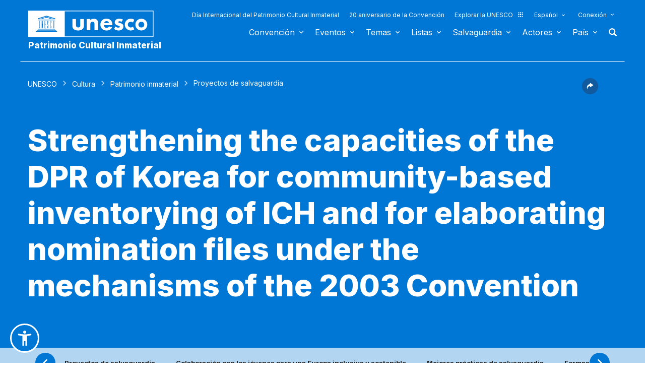

--- FILE ---
content_type: text/css
request_url: https://ich.unesco.org/css/plugins/jquery.mmenu.all.css
body_size: 48287
content:
.mm-hidden{display:none!important}.mm-wrapper{overflow-x:hidden;position:relative}.mm-menu{box-sizing:border-box;background:inherit;display:block;padding:0;margin:0;position:absolute;left:0;right:0;top:0;bottom:0;z-index:0}.mm-panels,.mm-panels>.mm-panel{background:inherit;border-color:inherit;box-sizing:border-box;margin:0;position:absolute;left:0;right:0;top:0;bottom:0;z-index:0}.mm-panels{overflow:hidden}.mm-panel{transform:translate(100%,0);transform:translate3d(100%,0,0);transition:transform .4s ease;transform-origin:top left}.mm-panel.mm-opened{transform:translate(0,0);transform:translate3d(0,0,0)}.mm-panel.mm-subopened{transform:translate(-30%,0);transform:translate3d(-30%,0,0)}.mm-panel.mm-highest{z-index:1}.mm-panel.mm-noanimation{transition:none!important}.mm-panel.mm-noanimation.mm-subopened{transform:translate(0,0);transform:translate3d(0,0,0)}.mm-panels>.mm-panel{-webkit-overflow-scrolling:touch;overflow:scroll;overflow-x:hidden;overflow-y:auto;padding:0 20px}.mm-panels>.mm-panel.mm-hasnavbar{padding-top:40px}.mm-panels>.mm-panel:not(.mm-hidden){display:block}.mm-panels>.mm-panel:after,.mm-panels>.mm-panel:before{content:'';display:block;height:20px}.mm-vertical .mm-panel{transform:none!important}.mm-listview .mm-vertical .mm-panel,.mm-vertical .mm-listview .mm-panel{display:none;padding:10px 0 10px 10px}.mm-listview .mm-vertical .mm-panel .mm-listview>li:last-child:after,.mm-vertical .mm-listview .mm-panel .mm-listview>li:last-child:after{border-color:transparent}.mm-vertical li.mm-opened>.mm-panel,li.mm-vertical.mm-opened>.mm-panel{display:block}.mm-listview>li.mm-vertical>.mm-next,.mm-vertical .mm-listview>li>.mm-next{box-sizing:border-box;height:40px;bottom:auto}.mm-listview>li.mm-vertical.mm-opened>.mm-next:after,.mm-vertical .mm-listview>li.mm-opened>.mm-next:after{transform:rotate(225deg);right:19px}.mm-btn{box-sizing:border-box;width:40px;height:40px;position:absolute;top:0;z-index:1}.mm-clear:after,.mm-clear:before,.mm-close:after,.mm-close:before{content:'';border:2px solid transparent;display:block;width:5px;height:5px;margin:auto;position:absolute;top:0;bottom:0;transform:rotate(-45deg)}.mm-clear:before,.mm-close:before{border-right:none;border-bottom:none;right:18px}.mm-clear:after,.mm-close:after{border-left:none;border-top:none;right:25px}.mm-next:after,.mm-prev:before{content:'';border-top:2px solid transparent;border-left:2px solid transparent;display:block;width:8px;height:8px;margin:auto;position:absolute;top:0;bottom:0}.mm-prev:before{transform:rotate(-45deg);left:23px;right:auto}.mm-next:after{transform:rotate(135deg);right:23px;left:auto}.mm-navbar{border-bottom:1px solid;border-color:inherit;text-align:center;line-height:20px;height:40px;padding:0 40px;margin:0;position:absolute;top:0;left:0;right:0}.mm-navbar>*{display:block;padding:10px 0}.mm-navbar a,.mm-navbar a:hover{text-decoration:none}.mm-navbar .mm-title{text-overflow:ellipsis;white-space:nowrap;overflow:hidden}.mm-navbar .mm-btn:first-child{left:0}.mm-navbar .mm-btn:last-child{text-align:right;right:0}.mm-panel .mm-navbar{display:none}.mm-panel.mm-hasnavbar .mm-navbar{display:block}.mm-listview,.mm-listview>li{list-style:none;display:block;padding:0;margin:0}.mm-listview{font:inherit;font-size:14px;line-height:20px}.mm-listview a,.mm-listview a:hover{text-decoration:none}.mm-listview>li{position:relative}.mm-listview>li,.mm-listview>li .mm-next,.mm-listview>li .mm-next:before,.mm-listview>li:after{border-color:inherit}.mm-listview>li>a,.mm-listview>li>span{text-overflow:ellipsis;white-space:nowrap;overflow:hidden;color:inherit;display:block;padding:10px 10px 10px 20px;margin:0}.mm-listview>li:not(.mm-divider):after{content:'';border-bottom-width:1px;border-bottom-style:solid;display:block;position:absolute;left:0;right:0;bottom:0}.mm-listview>li:not(.mm-divider):after{left:20px}.mm-listview .mm-next{background:rgba(3,2,1,0);width:50px;padding:0;position:absolute;right:0;top:0;bottom:0;z-index:2}.mm-listview .mm-next:before{content:'';border-left-width:1px;border-left-style:solid;display:block;position:absolute;top:0;bottom:0;left:0}.mm-listview .mm-next+a,.mm-listview .mm-next+span{margin-right:50px}.mm-listview .mm-next.mm-fullsubopen{width:100%}.mm-listview .mm-next.mm-fullsubopen:before{border-left:none}.mm-listview .mm-next.mm-fullsubopen+a,.mm-listview .mm-next.mm-fullsubopen+span{padding-right:50px;margin-right:0}.mm-panels>.mm-panel>.mm-listview{margin:20px -20px}.mm-panels>.mm-panel>.mm-listview:first-child,.mm-panels>.mm-panel>.mm-navbar+.mm-listview{margin-top:-20px}.mm-menu{background:#f3f3f3;border-color:rgba(0,0,0,.1);color:rgba(0,0,0,.75)}.mm-menu .mm-navbar a,.mm-menu .mm-navbar>*{color:rgba(0,0,0,.3)}.mm-menu .mm-btn:after,.mm-menu .mm-btn:before{border-color:rgba(0,0,0,.3)}.mm-menu .mm-listview{border-color:rgba(0,0,0,.1)}.mm-menu .mm-listview>li .mm-next:after{border-color:rgba(0,0,0,.3)}.mm-menu .mm-listview>li a:not(.mm-next){-webkit-tap-highlight-color:rgba(255,255,255,.5);tap-highlight-color:rgba(255,255,255,.5)}.mm-menu .mm-listview>li.mm-selected>a:not(.mm-next),.mm-menu .mm-listview>li.mm-selected>span{background:rgba(255,255,255,.5)}.mm-menu .mm-listview>li.mm-opened.mm-vertical>.mm-panel,.mm-menu .mm-listview>li.mm-opened.mm-vertical>a.mm-next,.mm-menu.mm-vertical .mm-listview>li.mm-opened>.mm-panel,.mm-menu.mm-vertical .mm-listview>li.mm-opened>a.mm-next{background:rgba(0,0,0,.05)}.mm-menu .mm-divider{background:rgba(0,0,0,.05)}
.mm-page{box-sizing:border-box;position:relative}.mm-slideout{transition:transform .4s ease;z-index:1}html.mm-opened{overflow-x:hidden;position:relative}html.mm-blocking{overflow:hidden}html.mm-blocking body{overflow:hidden}html.mm-background .mm-page{background:inherit}#mm-blocker{background:rgba(3,2,1,0);display:none;width:100%;height:100%;position:fixed;top:0;left:0;z-index:2}html.mm-blocking #mm-blocker{display:block}.mm-menu.mm-offcanvas{z-index:0;display:none;position:fixed}.mm-menu.mm-offcanvas.mm-opened{display:block}.mm-menu.mm-offcanvas.mm-no-csstransforms.mm-opened{z-index:10}.mm-menu.mm-offcanvas{width:80%;min-width:140px;max-width:440px}html.mm-opening .mm-menu~.mm-slideout{transform:translate(80%,0);transform:translate3d(80%,0,0)}@media all and (max-width:175px){html.mm-opening .mm-menu~.mm-slideout{transform:translate(140px,0);transform:translate3d(140px,0,0)}}@media all and (min-width:550px){html.mm-opening .mm-menu~.mm-slideout{transform:translate(440px,0);transform:translate3d(440px,0,0)}}
@charset "UTF-8";.mm-sronly{border:0!important;clip:rect(1px,1px,1px,1px)!important;clip-path:inset(50%)!important;white-space:nowrap!important;width:1px!important;height:1px!important;padding:0!important;overflow:hidden!important;position:absolute!important}
.mm-menu .mm-listview.mm-border-none>li:after,.mm-menu .mm-listview>li.mm-border-none:after,.mm-menu.mm-border-none .mm-listview>li:after{content:none}.mm-menu .mm-listview.mm-border-full>li:after,.mm-menu .mm-listview>li.mm-border-full:after,.mm-menu.mm-border-full .mm-listview>li:after{left:0!important}.mm-menu .mm-listview.mm-border-offset>li:after,.mm-menu .mm-listview>li.mm-border-offset:after,.mm-menu.mm-border-offset .mm-listview>li:after{right:20px}
.mm-menu.mm-fx-menu-zoom{transition:transform .4s ease}html.mm-opened .mm-menu.mm-fx-menu-zoom{transform:scale(.7,.7) translate3d(-30%,0,0);transform-origin:left center}html.mm-opening .mm-menu.mm-fx-menu-zoom{transform:scale(1,1) translate3d(0,0,0)}html.mm-right.mm-opened .mm-menu.mm-fx-menu-zoom{transform:scale(.7,.7) translate3d(30%,0,0);transform-origin:right center}html.mm-right.mm-opening .mm-menu.mm-fx-menu-zoom{transform:scale(1,1) translate3d(0,0,0)}.mm-menu.mm-fx-menu-slide{transition:transform .4s ease}html.mm-opened .mm-menu.mm-fx-menu-slide{transform:translate(-30%,0);transform:translate3d(-30%,0,0)}html.mm-opening .mm-menu.mm-fx-menu-slide{transform:translate(0,0);transform:translate3d(0,0,0)}html.mm-right.mm-opened .mm-menu.mm-fx-menu-slide{transform:translate(30%,0);transform:translate3d(30%,0,0)}html.mm-right.mm-opening .mm-menu.mm-fx-menu-slide{transform:translate(0,0);transform:translate3d(0,0,0)}.mm-menu.mm-fx-menu-fade{opacity:0;transition:opacity .4s ease}html.mm-opening .mm-menu.mm-fx-menu-fade{opacity:1}.mm-menu .mm-fx-panels-none.mm-panel,.mm-menu.mm-fx-panels-none .mm-panel{transition-property:none}.mm-menu .mm-fx-panels-none.mm-panel.mm-subopened,.mm-menu.mm-fx-panels-none .mm-panel.mm-subopened{transform:translate(0,0);transform:translate3d(0,0,0)}.mm-menu .mm-fx-panels-zoom.mm-panel,.mm-menu.mm-fx-panels-zoom .mm-panel{transform-origin:left center;transform:scale(1.5,1.5) translate3d(100%,0,0)}.mm-menu .mm-fx-panels-zoom.mm-panel.mm-opened,.mm-menu.mm-fx-panels-zoom .mm-panel.mm-opened{transform:scale(1,1) translate3d(0,0,0)}.mm-menu .mm-fx-panels-zoom.mm-panel.mm-subopened,.mm-menu.mm-fx-panels-zoom .mm-panel.mm-subopened{transform:scale(.7,.7) translate3d(-30%,0,0)}.mm-menu .mm-fx-panels-slide-0.mm-panel.mm-subopened,.mm-menu.mm-fx-panels-slide-0 .mm-panel.mm-subopened{transform:translate(0,0);transform:translate3d(0,0,0)}.mm-menu .mm-fx-panels-slide-100.mm-panel.mm-subopened,.mm-menu.mm-fx-panels-slide-100 .mm-panel.mm-subopened{transform:translate(-100%,0);transform:translate3d(-100%,0,0)}.mm-menu .mm-fx-panels-slide-up.mm-panel,.mm-menu.mm-fx-panels-slide-up .mm-panel{transform:translate(0,100%);transform:translate3d(0,100%,0)}.mm-menu .mm-fx-panels-slide-up.mm-panel.mm-opened,.mm-menu.mm-fx-panels-slide-up .mm-panel.mm-opened{transform:translate(0,0);transform:translate3d(0,0,0)}.mm-menu .mm-fx-panels-slide-up.mm-panel.mm-subopened,.mm-menu.mm-fx-panels-slide-up .mm-panel.mm-subopened{transform:translate(0,0);transform:translate3d(0,0,0)}.mm-menu[class*=mm-fx-listitems-] .mm-listview>li{transition:none .4s ease}.mm-menu[class*=mm-fx-listitems-] .mm-listview>li:nth-child(1){transition-delay:50ms}.mm-menu[class*=mm-fx-listitems-] .mm-listview>li:nth-child(2){transition-delay:.1s}.mm-menu[class*=mm-fx-listitems-] .mm-listview>li:nth-child(3){transition-delay:150ms}.mm-menu[class*=mm-fx-listitems-] .mm-listview>li:nth-child(4){transition-delay:.2s}.mm-menu[class*=mm-fx-listitems-] .mm-listview>li:nth-child(5){transition-delay:250ms}.mm-menu[class*=mm-fx-listitems-] .mm-listview>li:nth-child(6){transition-delay:.3s}.mm-menu[class*=mm-fx-listitems-] .mm-listview>li:nth-child(7){transition-delay:350ms}.mm-menu[class*=mm-fx-listitems-] .mm-listview>li:nth-child(8){transition-delay:.4s}.mm-menu[class*=mm-fx-listitems-] .mm-listview>li:nth-child(9){transition-delay:450ms}.mm-menu[class*=mm-fx-listitems-] .mm-listview>li:nth-child(10){transition-delay:.5s}.mm-menu[class*=mm-fx-listitems-] .mm-listview>li:nth-child(11){transition-delay:550ms}.mm-menu[class*=mm-fx-listitems-] .mm-listview>li:nth-child(12){transition-delay:.6s}.mm-menu[class*=mm-fx-listitems-] .mm-listview>li:nth-child(13){transition-delay:650ms}.mm-menu[class*=mm-fx-listitems-] .mm-listview>li:nth-child(14){transition-delay:.7s}.mm-menu[class*=mm-fx-listitems-] .mm-listview>li:nth-child(15){transition-delay:750ms}.mm-menu.mm-fx-listitems-slide .mm-listview>li{transition-property:transform,opacity;transform:translate(50%,0);transform:translate3d(50%,0,0);opacity:0}html.mm-opening .mm-menu.mm-fx-listitems-slide .mm-panel.mm-opened .mm-listview>li{transform:translate(0,0);transform:translate3d(0,0,0);opacity:1}.mm-menu.mm-fx-listitems-fade .mm-listview>li{transition-property:opacity;opacity:0}html.mm-opening .mm-menu.mm-fx-listitems-fade .mm-panel.mm-opened .mm-listview>li{opacity:1}.mm-menu.mm-fx-listitems-drop .mm-listview>li{transition-property:opacity,top;opacity:0;top:-25%}html.mm-opening .mm-menu.mm-fx-listitems-drop .mm-panel.mm-opened .mm-listview>li{opacity:1;top:0}
.mm-menu.mm-offcanvas.mm-fullscreen{width:100%;min-width:140px;max-width:10000px}html.mm-opening .mm-menu.mm-fullscreen~.mm-slideout{transform:translate(100%,0);transform:translate3d(100%,0,0)}@media all and (max-width:140px){html.mm-opening .mm-menu.mm-fullscreen~.mm-slideout{transform:translate(140px,0);transform:translate3d(140px,0,0)}}@media all and (min-width:10000px){html.mm-opening .mm-menu.mm-fullscreen~.mm-slideout{transform:translate(10000px,0);transform:translate3d(10000px,0,0)}}html.mm-right.mm-opening .mm-menu.mm-fullscreen~.mm-slideout{transform:translate(-100%,0);transform:translate3d(-100%,0,0)}@media all and (max-width:140px){html.mm-right.mm-opening .mm-menu.mm-fullscreen~.mm-slideout{transform:translate(-140px,0);transform:translate3d(-140px,0,0)}}@media all and (min-width:10000px){html.mm-right.mm-opening .mm-menu.mm-fullscreen~.mm-slideout{transform:translate(-10000px,0);transform:translate3d(-10000px,0,0)}}.mm-menu.mm-offcanvas.mm-fullscreen.mm-bottom,.mm-menu.mm-offcanvas.mm-fullscreen.mm-top{height:100%;min-height:140px;max-height:10000px}
html.mm-iconbar body{overflow-x:hidden}html.mm-iconbar .mm-page{background:inherit;min-height:100vh}html.mm-iconbar .mm-slideout{box-sizing:border-box;padding-right:60px;transform:translate(60px,0);transform:translate3d(60px,0,0)}.mm-menu.mm-iconbar{display:block}
.mm-menu .mm-panels>.mm-panel.mm-listview-justify:after,.mm-menu .mm-panels>.mm-panel.mm-listview-justify:before,.mm-menu.mm-listview-justify .mm-panels>.mm-panel:after,.mm-menu.mm-listview-justify .mm-panels>.mm-panel:before{content:none;display:none}.mm-menu .mm-panels>.mm-panel.mm-listview-justify>.mm-listview,.mm-menu.mm-listview-justify .mm-panels>.mm-panel>.mm-listview{display:flex;flex-direction:column;height:100%;margin-top:0;margin-bottom:0}.mm-menu .mm-panels>.mm-panel.mm-listview-justify>.mm-listview>li,.mm-menu.mm-listview-justify .mm-panels>.mm-panel>.mm-listview>li{flex:1 0 auto;min-height:40px}.mm-menu .mm-panels>.mm-panel.mm-listview-justify>.mm-listview>li:not(.mm-divider),.mm-menu.mm-listview-justify .mm-panels>.mm-panel>.mm-listview>li:not(.mm-divider){display:flex;flex-direction:column}.mm-menu .mm-panels>.mm-panel.mm-listview-justify>.mm-listview>li>a:not(.mm-next),.mm-menu .mm-panels>.mm-panel.mm-listview-justify>.mm-listview>li>span,.mm-menu.mm-listview-justify .mm-panels>.mm-panel>.mm-listview>li>a:not(.mm-next),.mm-menu.mm-listview-justify .mm-panels>.mm-panel>.mm-listview>li>span{box-sizing:border-box;flex:1 0 auto;display:flex;align-items:center}.mm-listview-small .mm-listview>li>a:not(.mm-next),.mm-listview-small .mm-listview>li>span{padding:7px 10px 7px 20px}.mm-listview-small .mm-listview>li.mm-vertical>.mm-next,.mm-listview-small .mm-vertical>.mm-listview>li>.mm-next{height:34px}.mm-listview-large .mm-listview>li>a:not(.mm-next),.mm-listview-large .mm-listview>li>span{padding:15px 10px 15px 20px}.mm-listview-large .mm-listview>li.mm-vertical>.mm-next,.mm-listview-large .mm-vertical>.mm-listview>li>.mm-next{height:50px}.mm-listview-huge .mm-listview>li>a:not(.mm-next),.mm-listview-huge .mm-listview>li>span{padding:20px 10px 20px 20px}.mm-listview-huge .mm-listview>li.mm-vertical>.mm-next,.mm-listview-huge .mm-vertical>.mm-listview>li>.mm-next{height:60px}.mm-listview .mm-divider{text-overflow:ellipsis;white-space:nowrap;overflow:hidden;font-size:10px;text-transform:uppercase;text-indent:20px;line-height:25px}.mm-listview .mm-spacer{padding-top:40px}.mm-listview .mm-spacer>.mm-next{top:40px}.mm-listview .mm-spacer.mm-divider{padding-top:25px}.mm-listview .mm-inset{list-style:inside disc;padding:0 10px 15px 40px;margin:0}.mm-listview .mm-inset>li{padding:5px 0}
.mm-menu .mm-listview.mm-multiline>li>a,.mm-menu .mm-listview.mm-multiline>li>span,.mm-menu .mm-listview>li.mm-multiline>a,.mm-menu .mm-listview>li.mm-multiline>span,.mm-menu.mm-multiline .mm-listview>li>a,.mm-menu.mm-multiline .mm-listview>li>span{text-overflow:clip;white-space:normal}
.mm-menu.mm-opened[class*=mm-pagedim]~#mm-blocker{opacity:0}html.mm-opening .mm-menu.mm-opened[class*=mm-pagedim]~#mm-blocker{opacity:.3;transition:opacity .4s ease .4s}.mm-menu.mm-opened.mm-pagedim~#mm-blocker{background:inherit}.mm-menu.mm-opened.mm-pagedim-white~#mm-blocker{background:#fff}.mm-menu.mm-opened.mm-pagedim-black~#mm-blocker{background:#000}
.mm-menu.mm-popup{transition:opacity .4s ease;opacity:0;box-shadow:0 2px 10px rgba(0,0,0,.3);height:80%;min-height:140px;max-height:880px;top:50%;left:50%;bottom:auto;right:auto;z-index:2;transform:translate(-50%,-50%);transform:translate3d(-50%,-50%,0)}.mm-menu.mm-popup.mm-opened~.mm-slideout{transform:none!important;z-index:0}.mm-menu.mm-popup.mm-opened~#mm-blocker{transition-delay:0s!important;z-index:1}html.mm-opening .mm-menu.mm-popup{opacity:1}
.mm-menu.mm-offcanvas.mm-right{left:auto}html.mm-right.mm-opening .mm-menu~.mm-slideout{transform:translate(-80%,0);transform:translate3d(-80%,0,0)}@media all and (max-width:175px){html.mm-right.mm-opening .mm-menu~.mm-slideout{transform:translate(-140px,0);transform:translate3d(-140px,0,0)}}@media all and (min-width:550px){html.mm-right.mm-opening .mm-menu~.mm-slideout{transform:translate(-440px,0);transform:translate3d(-440px,0,0)}}html.mm-front .mm-slideout{transform:none!important;z-index:0}html.mm-front #mm-blocker{z-index:1}html.mm-front .mm-menu.mm-offcanvas{z-index:2}.mm-menu.mm-offcanvas.mm-front,.mm-menu.mm-offcanvas.mm-next{transition:transform .4s ease;transform:translate(-100%,0);transform:translate3d(-100%,0,0)}.mm-menu.mm-offcanvas.mm-front.mm-right,.mm-menu.mm-offcanvas.mm-next.mm-right{transform:translate(100%,0);transform:translate3d(100%,0,0)}.mm-menu.mm-offcanvas.mm-top{transform:translate(0,-100%);transform:translate3d(0,-100%,0)}.mm-menu.mm-offcanvas.mm-bottom{transform:translate(0,100%);transform:translate3d(0,100%,0)}.mm-menu.mm-offcanvas.mm-bottom,.mm-menu.mm-offcanvas.mm-top{width:100%;min-width:100%;max-width:100%}.mm-menu.mm-offcanvas.mm-bottom{top:auto}html.mm-opening .mm-menu.mm-offcanvas.mm-front,html.mm-opening .mm-menu.mm-offcanvas.mm-next{transform:translate(0,0);transform:translate3d(0,0,0)}.mm-menu.mm-offcanvas.mm-bottom,.mm-menu.mm-offcanvas.mm-top{height:80%;min-height:140px;max-height:880px}
.mm-menu.mm-shadow-page:after{content:"";display:block;width:20px;height:120%;position:absolute;left:100%;top:-10%;z-index:100}.mm-menu.mm-shadow-page.mm-right:after{left:auto;right:100%}.mm-menu.mm-shadow-page.mm-front:after,.mm-menu.mm-shadow-page.mm-next:after{content:none;display:none}.mm-menu.mm-shadow-page:after{box-shadow:0 0 10px rgba(0,0,0,.3)}.mm-menu.mm-shadow-panels .mm-panel.mm-opened:nth-child(n+2){box-shadow:0 0 10px rgba(0,0,0,.3)}
.mm-menu.mm-theme-dark{background:#333;border-color:rgba(0,0,0,.15);color:rgba(255,255,255,.8)}.mm-menu.mm-theme-dark .mm-navbar a,.mm-menu.mm-theme-dark .mm-navbar>*{color:rgba(255,255,255,.4)}.mm-menu.mm-theme-dark .mm-btn:after,.mm-menu.mm-theme-dark .mm-btn:before{border-color:rgba(255,255,255,.4)}.mm-menu.mm-theme-dark .mm-listview{border-color:rgba(0,0,0,.15)}.mm-menu.mm-theme-dark .mm-listview>li .mm-next:after{border-color:rgba(255,255,255,.4)}.mm-menu.mm-theme-dark .mm-listview>li a:not(.mm-next){-webkit-tap-highlight-color:rgba(0,0,0,.1);tap-highlight-color:rgba(0,0,0,.1)}.mm-menu.mm-theme-dark .mm-listview>li.mm-selected>a:not(.mm-next),.mm-menu.mm-theme-dark .mm-listview>li.mm-selected>span{background:rgba(0,0,0,.1)}.mm-menu.mm-theme-dark .mm-listview>li.mm-opened.mm-vertical>.mm-panel,.mm-menu.mm-theme-dark .mm-listview>li.mm-opened.mm-vertical>a.mm-next,.mm-menu.mm-theme-dark.mm-vertical .mm-listview>li.mm-opened>.mm-panel,.mm-menu.mm-theme-dark.mm-vertical .mm-listview>li.mm-opened>a.mm-next{background:rgba(255,255,255,.05)}.mm-menu.mm-theme-dark .mm-divider{background:rgba(255,255,255,.05)}.mm-menu.mm-theme-dark label.mm-check:before{border-color:rgba(255,255,255,.8)}.mm-menu.mm-theme-dark em.mm-counter{color:rgba(255,255,255,.4)}.mm-menu.mm-theme-dark .mm-fixeddivider span{background:rgba(255,255,255,.05)}.mm-menu.mm-keyboardfocus a:focus{background:rgba(0,0,0,.1)}.mm-menu.mm-shadow-page.mm-theme-dark:after{box-shadow:0 0 20px rgba(0,0,0,.5)}.mm-menu.mm-shadow-panels.mm-theme-dark .mm-panel.mm-opened:nth-child(n+2){box-shadow:0 0 20px rgba(0,0,0,.5)}.mm-menu.mm-theme-dark .mm-search input{background:rgba(255,255,255,.3);color:rgba(255,255,255,.8)}.mm-menu.mm-theme-dark .mm-noresultsmsg{color:rgba(255,255,255,.4)}.mm-menu.mm-theme-dark .mm-indexer a{color:rgba(255,255,255,.4)}.mm-menu.mm-hoverselected.mm-theme-dark .mm-listview>li>a.mm-fullsubopen:hover+span,.mm-menu.mm-hoverselected.mm-theme-dark .mm-listview>li>a:not(.mm-fullsubopen):hover{background:rgba(0,0,0,.1)}.mm-menu.mm-parentselected.mm-theme-dark .mm-listview>li>a.mm-selected.mm-fullsubopen+a,.mm-menu.mm-parentselected.mm-theme-dark .mm-listview>li>a.mm-selected.mm-fullsubopen+span,.mm-menu.mm-parentselected.mm-theme-dark .mm-listview>li>a.mm-selected:not(.mm-fullsubopen){background:rgba(0,0,0,.1)}.mm-menu.mm-theme-dark label.mm-toggle{background:rgba(0,0,0,.15)}.mm-menu.mm-theme-dark label.mm-toggle:before{background:#333}.mm-menu.mm-theme-dark input.mm-toggle:checked~label.mm-toggle{background:#4bd963}.mm-menu.mm-theme-white{background:#fff;border-color:rgba(0,0,0,.1);color:rgba(0,0,0,.6)}.mm-menu.mm-theme-white .mm-navbar a,.mm-menu.mm-theme-white .mm-navbar>*{color:rgba(0,0,0,.3)}.mm-menu.mm-theme-white .mm-btn:after,.mm-menu.mm-theme-white .mm-btn:before{border-color:rgba(0,0,0,.3)}.mm-menu.mm-theme-white .mm-listview{border-color:rgba(0,0,0,.1)}.mm-menu.mm-theme-white .mm-listview>li .mm-next:after{border-color:rgba(0,0,0,.3)}.mm-menu.mm-theme-white .mm-listview>li a:not(.mm-next){-webkit-tap-highlight-color:rgba(0,0,0,.05);tap-highlight-color:rgba(0,0,0,.05)}.mm-menu.mm-theme-white .mm-listview>li.mm-selected>a:not(.mm-next),.mm-menu.mm-theme-white .mm-listview>li.mm-selected>span{background:rgba(0,0,0,.05)}.mm-menu.mm-theme-white .mm-listview>li.mm-opened.mm-vertical>.mm-panel,.mm-menu.mm-theme-white .mm-listview>li.mm-opened.mm-vertical>a.mm-next,.mm-menu.mm-theme-white.mm-vertical .mm-listview>li.mm-opened>.mm-panel,.mm-menu.mm-theme-white.mm-vertical .mm-listview>li.mm-opened>a.mm-next{background:rgba(0,0,0,.05)}.mm-menu.mm-theme-white .mm-divider{background:rgba(0,0,0,.05)}.mm-menu.mm-theme-white label.mm-check:before{border-color:rgba(0,0,0,.6)}.mm-menu.mm-theme-white em.mm-counter{color:rgba(0,0,0,.3)}.mm-menu.mm-theme-white .mm-fixeddivider span{background:rgba(0,0,0,.05)}.mm-menu.mm-keyboardfocus a:focus{background:rgba(0,0,0,.05)}.mm-menu.mm-shadow-page.mm-theme-white:after{box-shadow:0 0 10px rgba(0,0,0,.2)}.mm-menu.mm-shadow-panels.mm-theme-white .mm-panel.mm-opened:nth-child(n+2){box-shadow:0 0 10px rgba(0,0,0,.2)}.mm-menu.mm-theme-white .mm-search input{background:rgba(0,0,0,.05);color:rgba(0,0,0,.6)}.mm-menu.mm-theme-white .mm-noresultsmsg{color:rgba(0,0,0,.3)}.mm-menu.mm-theme-white .mm-indexer a{color:rgba(0,0,0,.3)}.mm-menu.mm-hoverselected.mm-theme-white .mm-listview>li>a.mm-fullsubopen:hover+span,.mm-menu.mm-hoverselected.mm-theme-white .mm-listview>li>a:not(.mm-fullsubopen):hover{background:rgba(0,0,0,.05)}.mm-menu.mm-parentselected.mm-theme-white .mm-listview>li>a.mm-selected.mm-fullsubopen+a,.mm-menu.mm-parentselected.mm-theme-white .mm-listview>li>a.mm-selected.mm-fullsubopen+span,.mm-menu.mm-parentselected.mm-theme-white .mm-listview>li>a.mm-selected:not(.mm-fullsubopen){background:rgba(0,0,0,.05)}.mm-menu.mm-theme-white label.mm-toggle{background:rgba(0,0,0,.1)}.mm-menu.mm-theme-white label.mm-toggle:before{background:#fff}.mm-menu.mm-theme-white input.mm-toggle:checked~label.mm-toggle{background:#4bd963}.mm-menu.mm-theme-black{background:#000;border-color:rgba(255,255,255,.2);color:rgba(255,255,255,.6)}.mm-menu.mm-theme-black .mm-navbar a,.mm-menu.mm-theme-black .mm-navbar>*{color:rgba(255,255,255,.4)}.mm-menu.mm-theme-black .mm-btn:after,.mm-menu.mm-theme-black .mm-btn:before{border-color:rgba(255,255,255,.4)}.mm-menu.mm-theme-black .mm-listview{border-color:rgba(255,255,255,.2)}.mm-menu.mm-theme-black .mm-listview>li .mm-next:after{border-color:rgba(255,255,255,.4)}.mm-menu.mm-theme-black .mm-listview>li a:not(.mm-next){-webkit-tap-highlight-color:rgba(255,255,255,.3);tap-highlight-color:rgba(255,255,255,.3)}.mm-menu.mm-theme-black .mm-listview>li.mm-selected>a:not(.mm-next),.mm-menu.mm-theme-black .mm-listview>li.mm-selected>span{background:rgba(255,255,255,.3)}.mm-menu.mm-theme-black .mm-listview>li.mm-opened.mm-vertical>.mm-panel,.mm-menu.mm-theme-black .mm-listview>li.mm-opened.mm-vertical>a.mm-next,.mm-menu.mm-theme-black.mm-vertical .mm-listview>li.mm-opened>.mm-panel,.mm-menu.mm-theme-black.mm-vertical .mm-listview>li.mm-opened>a.mm-next{background:rgba(255,255,255,.2)}.mm-menu.mm-theme-black .mm-divider{background:rgba(255,255,255,.2)}.mm-menu.mm-theme-black label.mm-check:before{border-color:rgba(255,255,255,.6)}.mm-menu.mm-theme-black em.mm-counter{color:rgba(255,255,255,.4)}.mm-menu.mm-theme-black .mm-fixeddivider span{background:rgba(255,255,255,.2)}.mm-menu.mm-keyboardfocus a:focus{background:rgba(255,255,255,.3)}.mm-menu.mm-shadow-page.mm-theme-black:after{content:none;display:none}.mm-menu.mm-shadow-panels.mm-theme-black .mm-panel.mm-opened:nth-child(n+2){box-shadow:false}.mm-menu.mm-theme-black .mm-search input{background:rgba(255,255,255,.3);color:rgba(255,255,255,.6)}.mm-menu.mm-theme-black .mm-noresultsmsg{color:rgba(255,255,255,.4)}.mm-menu.mm-theme-black .mm-indexer a{color:rgba(255,255,255,.4)}.mm-menu.mm-hoverselected.mm-theme-black .mm-listview>li>a.mm-fullsubopen:hover+span,.mm-menu.mm-hoverselected.mm-theme-black .mm-listview>li>a:not(.mm-fullsubopen):hover{background:rgba(255,255,255,.3)}.mm-menu.mm-parentselected.mm-theme-black .mm-listview>li>a.mm-selected.mm-fullsubopen+a,.mm-menu.mm-parentselected.mm-theme-black .mm-listview>li>a.mm-selected.mm-fullsubopen+span,.mm-menu.mm-parentselected.mm-theme-black .mm-listview>li>a.mm-selected:not(.mm-fullsubopen){background:rgba(255,255,255,.3)}.mm-menu.mm-theme-black label.mm-toggle{background:rgba(255,255,255,.2)}.mm-menu.mm-theme-black label.mm-toggle:before{background:#000}.mm-menu.mm-theme-black input.mm-toggle:checked~label.mm-toggle{background:#4bd963}
.mm-menu .mm-tileview.mm-listview:after,.mm-menu.mm-tileview .mm-listview:after{content:'';display:block;clear:both}.mm-menu .mm-tileview.mm-listview>li,.mm-menu.mm-tileview .mm-listview>li{width:50%;height:0;padding:50% 0 0 0;float:left;position:relative}.mm-menu .mm-tileview.mm-listview>li:after,.mm-menu.mm-tileview .mm-listview>li:after{left:0;top:0;border-right-width:1px;border-right-style:solid;z-index:-1}.mm-menu .mm-tileview.mm-listview>li.mm-tile-xs,.mm-menu.mm-tileview .mm-listview>li.mm-tile-xs{width:12.5%;padding-top:12.5%}.mm-menu .mm-tileview.mm-listview>li.mm-tile-s,.mm-menu.mm-tileview .mm-listview>li.mm-tile-s{width:25%;padding-top:25%}.mm-menu .mm-tileview.mm-listview>li.mm-tile-l,.mm-menu.mm-tileview .mm-listview>li.mm-tile-l{width:75%;padding-top:75%}.mm-menu .mm-tileview.mm-listview>li.mm-tile-xl,.mm-menu.mm-tileview .mm-listview>li.mm-tile-xl{width:100%;padding-top:100%}.mm-menu .mm-tileview.mm-listview>li>a,.mm-menu .mm-tileview.mm-listview>li>span,.mm-menu.mm-tileview .mm-listview>li>a,.mm-menu.mm-tileview .mm-listview>li>span{line-height:1px;text-align:center;padding:50% 10px 0 10px;margin:0;position:absolute;top:0;right:1px;bottom:1px;left:0}.mm-menu .mm-tileview.mm-listview>li>.mm-next,.mm-menu.mm-tileview .mm-listview>li>.mm-next{width:auto}.mm-menu .mm-tileview.mm-listview>li>.mm-next:after,.mm-menu .mm-tileview.mm-listview>li>.mm-next:before,.mm-menu.mm-tileview .mm-listview>li>.mm-next:after,.mm-menu.mm-tileview .mm-listview>li>.mm-next:before{content:none;display:none}.mm-menu.mm-tileview .mm-panel{padding-left:0;padding-right:0}.mm-menu.mm-tileview .mm-panel:after{content:none;display:none}.mm-menu.mm-tileview .mm-listview{margin:0}
html.mm-widescreen body{position:relative}html.mm-widescreen #mm-blocker{display:none!important}html.mm-widescreen .mm-slideout{transform:none!important;width:70%!important;margin-left:30%!important}html.mm-widescreen .mm-page{background:inherit;box-sizing:border-box}html.mm-widescreen.mm-blocking,html.mm-widescreen.mm-blocking body{overflow:auto}.mm-menu.mm-widescreen{border-right-width:1px;border-right-style:solid;display:block!important;width:30%!important;min-width:0!important;max-width:none!important;top:0!important;right:auto!important;bottom:0!important;left:0!important;z-index:100!important;transform:none!important}.mm-menu.mm-widescreen.mm-pageshadow:after{content:none;display:none}
.mm-menu.mm-autoheight{transition:none .4s ease;transition-property:transform,height}.mm-menu.mm-autoheight:not(.mm-offcanvas){position:relative}.mm-menu.mm-measureheight .mm-panel.mm-vertical.mm-opened,.mm-menu.mm-measureheight .mm-panel:not(.mm-vertical){display:block!important}.mm-menu.mm-measureheight .mm-panels>.mm-panel{bottom:auto!important;height:auto!important}
.mm-columns{transition-property:width}.mm-columns .mm-panels>.mm-panel{right:auto;transition-property:width,transform}.mm-columns .mm-panels>.mm-panel.mm-opened,.mm-columns .mm-panels>.mm-panel.mm-subopened{border-left:1px solid;border-color:inherit;display:block!important}.mm-columns .mm-panels>.mm-columns-0{transform:translate(0,0);transform:translate3d(0,0,0)}.mm-columns-0 .mm-panels>.mm-panel{z-index:0}.mm-columns-0 .mm-panels>.mm-panel else{width:100%}.mm-columns-0 .mm-panels>.mm-panel:not(.mm-opened):not(.mm-subopened){transform:translate(100%,0);transform:translate3d(100%,0,0)}.mm-menu.mm-offcanvas.mm-columns-0{width:80%;min-width:140px;max-width:0}html.mm-opening .mm-menu.mm-columns-0~.mm-slideout{transform:translate(80%,0);transform:translate3d(80%,0,0)}@media all and (max-width:175px){html.mm-opening .mm-menu.mm-columns-0~.mm-slideout{transform:translate(140px,0);transform:translate3d(140px,0,0)}}@media all and (min-width:0px){html.mm-opening .mm-menu.mm-columns-0~.mm-slideout{transform:translate(0,0);transform:translate3d(0,0,0)}}html.mm-right.mm-opening .mm-menu.mm-columns-0~.mm-slideout{transform:translate(-80%,0);transform:translate3d(-80%,0,0)}@media all and (max-width:175px){html.mm-right.mm-opening .mm-menu.mm-columns-0~.mm-slideout{transform:translate(-140px,0);transform:translate3d(-140px,0,0)}}@media all and (min-width:0px){html.mm-right.mm-opening .mm-menu.mm-columns-0~.mm-slideout{transform:translate(0,0);transform:translate3d(0,0,0)}}.mm-columns .mm-panels>.mm-columns-1{transform:translate(100%,0);transform:translate3d(100%,0,0)}.mm-columns-1 .mm-panels>.mm-panel{z-index:1;width:100%}.mm-columns-1 .mm-panels>.mm-panel else{width:100%}.mm-columns-1 .mm-panels>.mm-panel:not(.mm-opened):not(.mm-subopened){transform:translate(200%,0);transform:translate3d(200%,0,0)}.mm-menu.mm-offcanvas.mm-columns-1{width:80%;min-width:140px;max-width:440px}html.mm-opening .mm-menu.mm-columns-1~.mm-slideout{transform:translate(80%,0);transform:translate3d(80%,0,0)}@media all and (max-width:175px){html.mm-opening .mm-menu.mm-columns-1~.mm-slideout{transform:translate(140px,0);transform:translate3d(140px,0,0)}}@media all and (min-width:550px){html.mm-opening .mm-menu.mm-columns-1~.mm-slideout{transform:translate(440px,0);transform:translate3d(440px,0,0)}}html.mm-right.mm-opening .mm-menu.mm-columns-1~.mm-slideout{transform:translate(-80%,0);transform:translate3d(-80%,0,0)}@media all and (max-width:175px){html.mm-right.mm-opening .mm-menu.mm-columns-1~.mm-slideout{transform:translate(-140px,0);transform:translate3d(-140px,0,0)}}@media all and (min-width:550px){html.mm-right.mm-opening .mm-menu.mm-columns-1~.mm-slideout{transform:translate(-440px,0);transform:translate3d(-440px,0,0)}}.mm-columns .mm-panels>.mm-columns-2{transform:translate(200%,0);transform:translate3d(200%,0,0)}.mm-columns-2 .mm-panels>.mm-panel{z-index:2;width:50%}.mm-columns-2 .mm-panels>.mm-panel else{width:100%}.mm-columns-2 .mm-panels>.mm-panel:not(.mm-opened):not(.mm-subopened){transform:translate(300%,0);transform:translate3d(300%,0,0)}.mm-menu.mm-offcanvas.mm-columns-2{width:80%;min-width:140px;max-width:880px}html.mm-opening .mm-menu.mm-columns-2~.mm-slideout{transform:translate(80%,0);transform:translate3d(80%,0,0)}@media all and (max-width:175px){html.mm-opening .mm-menu.mm-columns-2~.mm-slideout{transform:translate(140px,0);transform:translate3d(140px,0,0)}}@media all and (min-width:1100px){html.mm-opening .mm-menu.mm-columns-2~.mm-slideout{transform:translate(880px,0);transform:translate3d(880px,0,0)}}html.mm-right.mm-opening .mm-menu.mm-columns-2~.mm-slideout{transform:translate(-80%,0);transform:translate3d(-80%,0,0)}@media all and (max-width:175px){html.mm-right.mm-opening .mm-menu.mm-columns-2~.mm-slideout{transform:translate(-140px,0);transform:translate3d(-140px,0,0)}}@media all and (min-width:1100px){html.mm-right.mm-opening .mm-menu.mm-columns-2~.mm-slideout{transform:translate(-880px,0);transform:translate3d(-880px,0,0)}}.mm-columns .mm-panels>.mm-columns-3{transform:translate(300%,0);transform:translate3d(300%,0,0)}.mm-columns-3 .mm-panels>.mm-panel{z-index:3;width:33.34%}.mm-columns-3 .mm-panels>.mm-panel else{width:100%}.mm-columns-3 .mm-panels>.mm-panel:not(.mm-opened):not(.mm-subopened){transform:translate(400%,0);transform:translate3d(400%,0,0)}.mm-menu.mm-offcanvas.mm-columns-3{width:80%;min-width:140px;max-width:1320px}html.mm-opening .mm-menu.mm-columns-3~.mm-slideout{transform:translate(80%,0);transform:translate3d(80%,0,0)}@media all and (max-width:175px){html.mm-opening .mm-menu.mm-columns-3~.mm-slideout{transform:translate(140px,0);transform:translate3d(140px,0,0)}}@media all and (min-width:1650px){html.mm-opening .mm-menu.mm-columns-3~.mm-slideout{transform:translate(1320px,0);transform:translate3d(1320px,0,0)}}html.mm-right.mm-opening .mm-menu.mm-columns-3~.mm-slideout{transform:translate(-80%,0);transform:translate3d(-80%,0,0)}@media all and (max-width:175px){html.mm-right.mm-opening .mm-menu.mm-columns-3~.mm-slideout{transform:translate(-140px,0);transform:translate3d(-140px,0,0)}}@media all and (min-width:1650px){html.mm-right.mm-opening .mm-menu.mm-columns-3~.mm-slideout{transform:translate(-1320px,0);transform:translate3d(-1320px,0,0)}}.mm-columns .mm-panels>.mm-columns-4{transform:translate(400%,0);transform:translate3d(400%,0,0)}.mm-columns-4 .mm-panels>.mm-panel{z-index:4;width:25%}.mm-columns-4 .mm-panels>.mm-panel else{width:100%}.mm-columns-4 .mm-panels>.mm-panel:not(.mm-opened):not(.mm-subopened){transform:translate(500%,0);transform:translate3d(500%,0,0)}.mm-menu.mm-offcanvas.mm-columns-4{width:80%;min-width:140px;max-width:1760px}html.mm-opening .mm-menu.mm-columns-4~.mm-slideout{transform:translate(80%,0);transform:translate3d(80%,0,0)}@media all and (max-width:175px){html.mm-opening .mm-menu.mm-columns-4~.mm-slideout{transform:translate(140px,0);transform:translate3d(140px,0,0)}}@media all and (min-width:2200px){html.mm-opening .mm-menu.mm-columns-4~.mm-slideout{transform:translate(1760px,0);transform:translate3d(1760px,0,0)}}html.mm-right.mm-opening .mm-menu.mm-columns-4~.mm-slideout{transform:translate(-80%,0);transform:translate3d(-80%,0,0)}@media all and (max-width:175px){html.mm-right.mm-opening .mm-menu.mm-columns-4~.mm-slideout{transform:translate(-140px,0);transform:translate3d(-140px,0,0)}}@media all and (min-width:2200px){html.mm-right.mm-opening .mm-menu.mm-columns-4~.mm-slideout{transform:translate(-1760px,0);transform:translate3d(-1760px,0,0)}}.mm-columns.mm-offcanvas.mm-bottom,.mm-columns.mm-offcanvas.mm-top{width:100%;max-width:100%;min-width:100%}html.mm-opening .mm-columns.mm-offcanvas.mm-front,html.mm-opening .mm-columns.mm-offcanvas.mm-next{transition-property:width,min-width,max-width,transform}
em.mm-counter{font:inherit;font-size:14px;font-style:normal;text-indent:0;line-height:20px;display:block;margin-top:-10px;position:absolute;right:45px;top:50%}em.mm-counter+a.mm-next{width:90px}em.mm-counter+a.mm-next+a,em.mm-counter+a.mm-next+span{margin-right:90px}em.mm-counter+a.mm-fullsubopen{padding-left:0}em.mm-counter+a.mm-fullsubopen+a,em.mm-counter+a.mm-fullsubopen+span{padding-right:90px}.mm-listview em.mm-counter+.mm-next.mm-fullsubopen+a,.mm-listview em.mm-counter+.mm-next.mm-fullsubopen+span{padding-right:90px}.mm-vertical>.mm-counter{top:12px;margin-top:0}.mm-vertical.mm-spacer>.mm-counter{margin-top:40px}.mm-nosubresults>.mm-counter{display:none}.mm-menu em.mm-counter{color:rgba(0,0,0,.3)}
.mm-divider>span{text-overflow:ellipsis;white-space:nowrap;overflow:hidden;padding:0;line-height:25px}.mm-divider.mm-opened a.mm-next:after{transform:rotate(45deg)}.mm-collapsed:not(.mm-uncollapsed){display:none}.mm-fixeddivider{background:inherit;display:none;position:absolute;top:0;left:0;right:0;z-index:10;transform:translate(0,0);transform:translate3d(0,0,0)}.mm-fixeddivider:after{content:none!important;display:none!important}.mm-hasdividers .mm-fixeddivider{display:block}.mm-menu .mm-fixeddivider span{background:rgba(0,0,0,.05)}
html.mm-opened.mm-dragging .mm-menu,html.mm-opened.mm-dragging .mm-slideout{transition-duration:0s}
.mm-menu.mm-dropdown{box-shadow:0 2px 10px rgba(0,0,0,.3);height:80%}html.mm-dropdown .mm-slideout{transform:none!important;z-index:0}html.mm-dropdown #mm-blocker{transition-delay:0s!important;z-index:1}html.mm-dropdown .mm-menu{z-index:2}html.mm-dropdown.mm-opened:not(.mm-opening) .mm-menu{display:none}.mm-menu.mm-tip:before{content:'';background:inherit;box-shadow:0 2px 10px rgba(0,0,0,.3);display:block;width:15px;height:15px;position:absolute;z-index:0;transform:rotate(45deg)}.mm-menu.mm-tipleft:before{left:22px}.mm-menu.mm-tipright:before{right:22px}.mm-menu.mm-tiptop:before{top:-8px}.mm-menu.mm-tipbottom:before{bottom:-8px}
.mm-iconpanel .mm-panels>.mm-panel{transition-property:transform,left}.mm-iconpanel .mm-panels>.mm-panel.mm-opened,.mm-iconpanel .mm-panels>.mm-panel.mm-subopened{border-left:1px solid;border-color:inherit;display:block!important}.mm-iconpanel .mm-panels>.mm-panel.mm-subopened{transform:translate(0,0);transform:translate3d(0,0,0)}.mm-iconpanel .mm-panel.mm-iconpanel-0{left:0}.mm-iconpanel .mm-panel.mm-iconpanel-1{left:40px}.mm-iconpanel .mm-panel.mm-iconpanel-2{left:80px}.mm-iconpanel .mm-panel.mm-iconpanel-3{left:120px}.mm-iconpanel .mm-panel.mm-iconpanel-4{left:160px}.mm-iconpanel .mm-panel.mm-iconpanel-5{left:200px}.mm-iconpanel .mm-panel.mm-iconpanel-6{left:240px}.mm-subblocker{background:inherit;opacity:0;display:block;max-height:100%;position:absolute;top:0;right:0;left:0;z-index:3;transition:opacity .4s ease}.mm-subopened .mm-subblocker{opacity:.6;bottom:-100000px}
.mm-keyboardfocus a:focus{outline:0}.mm-menu.mm-keyboardfocus a:focus{background:rgba(255,255,255,.5)}
.mm-navbars-bottom,.mm-navbars-top{background:inherit;border-color:inherit;border-width:0;overflow:hidden;position:absolute;left:0;right:0;z-index:3}.mm-navbars-bottom>.mm-navbar,.mm-navbars-top>.mm-navbar{border:none;padding:0;position:relative;transform:translate(0,0);transform:translate3d(0,0,0)}.mm-navbars-top{border-bottom-style:solid;border-bottom-width:1px;top:0}.mm-navbars-bottom{border-top-style:solid;border-top-width:1px;bottom:0}.mm-navbar.mm-hasbtns{padding:0 40px}.mm-navbar[class*=mm-navbar-content-]>*{box-sizing:border-box;display:block;float:left}.mm-navbar .mm-breadcrumbs{text-overflow:ellipsis;white-space:nowrap;overflow:hidden;-webkit-overflow-scrolling:touch;overflow-x:auto;text-align:left;padding:0 0 0 17px}.mm-navbar .mm-breadcrumbs>*{display:inline-block;padding:10px 3px}.mm-navbar .mm-breadcrumbs>a{text-decoration:underline}.mm-navbar.mm-hasbtns .mm-breadcrumbs{margin-left:-40px}.mm-navbar.mm-hasbtns .mm-btn:not(.mm-hidden)+.mm-breadcrumbs{margin-left:0;padding-left:0}.mm-hasnavbar-top-1 .mm-panels{top:40px}.mm-hasnavbar-top-2 .mm-panels{top:80px}.mm-hasnavbar-top-3 .mm-panels{top:120px}.mm-hasnavbar-top-4 .mm-panels{top:160px}.mm-hasnavbar-bottom-1 .mm-panels{bottom:40px}.mm-hasnavbar-bottom-2 .mm-panels{bottom:80px}.mm-hasnavbar-bottom-3 .mm-panels{bottom:120px}.mm-hasnavbar-bottom-4 .mm-panels{bottom:160px}.mm-navbar-size-2{height:80px}.mm-navbar-size-3{height:120px}.mm-navbar-size-4{height:160px}.mm-navbar-content-2>*{width:50%}.mm-navbar-content-3>*{width:33.33%}.mm-navbar-content-4>*{width:25%}.mm-navbar-content-5>*{width:20%}.mm-navbar-content-6>*{width:16.67%}
.mm-menu.mm-rtl{direction:rtl}.mm-menu.mm-rtl.mm-offcanvas{right:auto}.mm-menu.mm-rtl .mm-panel:not(.mm-opened){transform:translate(-100%,0);transform:translate3d(-100%,0,0)}.mm-menu.mm-rtl .mm-panel.mm-subopened{transform:translate(30%,0);transform:translate3d(30%,0,0)}.mm-menu.mm-rtl .mm-navbar .mm-btn:first-child{left:auto;right:0}.mm-menu.mm-rtl .mm-navbar .mm-btn:last-child{right:auto;left:0}.mm-menu.mm-rtl .mm-navbar .mm-next:after{transform:rotate(-45deg);left:23px;right:auto}.mm-menu.mm-rtl .mm-navbar .mm-prev:before{transform:rotate(135deg);right:23px;left:auto}.mm-menu.mm-rtl .mm-listview>li:not(.mm-divider)::after{left:0;right:20px}.mm-menu.mm-rtl .mm-listview>li>a:not(.mm-next),.mm-menu.mm-rtl .mm-listview>li>span:not(.mm-next){padding-left:10px;padding-right:20px!important;margin-right:0!important}.mm-menu.mm-rtl .mm-listview .mm-next{right:auto;left:0}.mm-menu.mm-rtl .mm-listview .mm-next:before{left:auto;right:0}.mm-menu.mm-rtl .mm-listview .mm-next:after{transform:rotate(-45deg);left:23px;right:auto}.mm-menu.mm-rtl .mm-listview .mm-next+a,.mm-menu.mm-rtl .mm-listview .mm-next+span{margin-left:50px}.mm-menu.mm-rtl .mm-listview .mm-next.mm-fullsubopen+a,.mm-menu.mm-rtl .mm-listview .mm-next.mm-fullsubopen+span{padding-left:50px}.mm-menu.mm-rtl em.mm-counter{left:45px;right:auto}.mm-menu.mm-rtl em.mm-counter+a.mm-next+a,.mm-menu.mm-rtl em.mm-counter+a.mm-next+span{margin-left:90px}.mm-menu.mm-rtl .mm-listview em.mm-counter+.mm-fullsubopen+a,.mm-menu.mm-rtl .mm-listview em.mm-counter+.mm-fullsubopen+span{padding-left:90px}.mm-menu.mm-rtl label.mm-check,.mm-menu.mm-rtl label.mm-toggle{left:20px;right:auto!important}.mm-menu.mm-rtl label.mm-toggle+a,.mm-menu.mm-rtl label.mm-toggle+span{padding-left:80px}.mm-menu.mm-rtl label.mm-check+a,.mm-menu.mm-rtl label.mm-check+span{padding-left:60px}.mm-menu.mm-rtl a.mm-next+label.mm-check,.mm-menu.mm-rtl a.mm-next+label.mm-toggle{left:60px}.mm-menu.mm-rtl a.mm-next+label.mm-check+a,.mm-menu.mm-rtl a.mm-next+label.mm-check+span,.mm-menu.mm-rtl a.mm-next+label.mm-toggle+a,.mm-menu.mm-rtl a.mm-next+label.mm-toggle+span{margin-left:50px}.mm-menu.mm-rtl a.mm-next+label.mm-toggle+a,.mm-menu.mm-rtl a.mm-next+label.mm-toggle+span{padding-left:70px}.mm-menu.mm-rtl a.mm-next+label.mm-check+a,.mm-menu.mm-rtl a.mm-next+label.mm-check+span{padding-left:50px}.mm-menu.mm-rtl em.mm-counter+a.mm-next+label.mm-check,.mm-menu.mm-rtl em.mm-counter+a.mm-next+label.mm-toggle{left:100px}.mm-menu.mm-rtl em.mm-counter+a.mm-next+label.mm-check+a,.mm-menu.mm-rtl em.mm-counter+a.mm-next+label.mm-check+span,.mm-menu.mm-rtl em.mm-counter+a.mm-next+label.mm-toggle+a,.mm-menu.mm-rtl em.mm-counter+a.mm-next+label.mm-toggle+span{margin-left:90px}.mm-menu.mm-rtl .mm-panel[class*=mm-iconpanel-]{left:0}.mm-menu.mm-rtl .mm-panel[class*=mm-iconpanel-].mm-subopened{transform:translate(0,0);transform:translate3d(0,0,0)}.mm-menu.mm-rtl.mm-iconpanel .mm-panel{transition-property:transform,right}.mm-menu.mm-rtl.mm-iconpanel .mm-panel.mm-iconpanel-0{right:0}.mm-menu.mm-rtl.mm-iconpanel .mm-panel.mm-iconpanel-1{right:40px}.mm-menu.mm-rtl.mm-iconpanel .mm-panel.mm-iconpanel-2{right:80px}.mm-menu.mm-rtl.mm-iconpanel .mm-panel.mm-iconpanel-3{right:120px}.mm-menu.mm-rtl.mm-iconpanel .mm-panel.mm-iconpanel-4{right:160px}.mm-menu.mm-rtl.mm-iconpanel .mm-panel.mm-iconpanel-5{right:200px}.mm-menu.mm-rtl.mm-iconpanel .mm-panel.mm-iconpanel-6{right:240px}.mm-menu.mm-rtl.mm-iconpanel .mm-panel.mm-opened{border-left:none;border-right:1px solid;border-color:inherit}
.mm-search,.mm-search input{box-sizing:border-box}.mm-search{height:40px;padding:7px 10px 0 10px;position:relative}.mm-search input{border:none!important;outline:0!important;box-shadow:none!important;border-radius:4px;font:inherit;font-size:14px;line-height:26px;display:block;box-sizing:border-box;width:100%;height:26px;min-height:26px;max-height:26px;margin:0;padding:0 10px}.mm-search input::-ms-clear{display:none}.mm-search .mm-clear,.mm-search .mm-next{right:0}.mm-panel>.mm-search{width:100%;position:absolute;top:0;left:0}.mm-panel.mm-hassearch{padding-top:40px}.mm-panel.mm-hassearch.mm-hasnavbar{padding-top:80px}.mm-panel.mm-hassearch.mm-hasnavbar>.mm-search{top:40px}.mm-noresultsmsg{text-align:center;font-size:21px;padding:40px 0}.mm-noresults .mm-indexer{display:none!important}li.mm-nosubresults>a.mm-next{display:none}li.mm-nosubresults>a.mm-next+a,li.mm-nosubresults>a.mm-next+span{padding-right:10px}.mm-menu .mm-search input{background:rgba(0,0,0,.05);color:rgba(0,0,0,.75)}.mm-menu .mm-noresultsmsg{color:rgba(0,0,0,.3)}
.mm-indexer{background:inherit;text-align:center;font-size:12px;box-sizing:border-box;width:20px;position:absolute;top:0;bottom:0;right:-100px;z-index:15;transition:right .4s ease;transform:translate(0,0);transform:translate3d(0,0,0)}.mm-indexer a{text-decoration:none;display:block;height:3.85%}.mm-indexer~.mm-panel.mm-hasindexer{padding-right:40px}.mm-hasindexer .mm-indexer{right:0}.mm-hasindexer .mm-fixeddivider{right:20px}.mm-menu .mm-indexer a{color:rgba(0,0,0,.3)}
.mm-menu.mm-hoverselected .mm-listview>li>a.mm-fullsubopen+a,.mm-menu.mm-hoverselected .mm-listview>li>a.mm-fullsubopen+span,.mm-menu.mm-hoverselected .mm-listview>li>a:not(.mm-fullsubopen),.mm-menu.mm-parentselected .mm-listview>li>a.mm-fullsubopen+a,.mm-menu.mm-parentselected .mm-listview>li>a.mm-fullsubopen+span,.mm-menu.mm-parentselected .mm-listview>li>a:not(.mm-fullsubopen){transition:background .4s ease}.mm-menu.mm-hoverselected .mm-listview>li>a.mm-fullsubopen:hover+span,.mm-menu.mm-hoverselected .mm-listview>li>a:not(.mm-fullsubopen):hover{background:rgba(255,255,255,.5)}.mm-menu.mm-parentselected .mm-listview>li>a.mm-selected.mm-fullsubopen+a,.mm-menu.mm-parentselected .mm-listview>li>a.mm-selected.mm-fullsubopen+span,.mm-menu.mm-parentselected .mm-listview>li>a.mm-selected:not(.mm-fullsubopen){background:rgba(255,255,255,.5)}
input.mm-check,input.mm-toggle{position:absolute;left:-10000px}label.mm-check,label.mm-toggle{margin:0;position:absolute;top:50%;z-index:2}label.mm-check:before,label.mm-toggle:before{content:'';display:block}label.mm-toggle{border-radius:30px;width:50px;height:30px;margin-top:-15px}label.mm-toggle:before{border-radius:30px;width:28px;height:28px;margin:1px}input.mm-toggle:checked~label.mm-toggle:before{float:right}label.mm-check{width:30px;height:30px;margin-top:-15px}label.mm-check:before{border-left:3px solid;border-bottom:3px solid;width:40%;height:20%;margin:25% 0 0 20%;opacity:.1;transform:rotate(-45deg)}input.mm-check:checked~label.mm-check:before{opacity:1}li.mm-vertical label.mm-check,li.mm-vertical label.mm-toggle{bottom:auto;margin-top:0}li.mm-vertical label.mm-toggle{top:5px}li.mm-vertical label.mm-check{top:5px}label.mm-check,label.mm-toggle{right:20px}label.mm-toggle+a,label.mm-toggle+span{padding-right:80px}label.mm-check+a,label.mm-check+span{padding-right:60px}a.mm-next+label.mm-check,a.mm-next+label.mm-toggle{right:60px}a.mm-next+label.mm-check+a,a.mm-next+label.mm-check+span,a.mm-next+label.mm-toggle+a,a.mm-next+label.mm-toggle+span{margin-right:50px}a.mm-next+label.mm-toggle+a,a.mm-next+label.mm-toggle+span{padding-right:70px}a.mm-next+label.mm-check+a,a.mm-next+label.mm-check+span{padding-right:50px}em.mm-counter+a.mm-next+label.mm-check,em.mm-counter+a.mm-next+label.mm-toggle{right:100px}em.mm-counter+a.mm-next+label.mm-check+a,em.mm-counter+a.mm-next+label.mm-check+span,em.mm-counter+a.mm-next+label.mm-toggle+a,em.mm-counter+a.mm-next+label.mm-toggle+span{margin-right:90px}.mm-menu label.mm-toggle{background:rgba(0,0,0,.1)}.mm-menu label.mm-toggle:before{background:#f3f3f3}.mm-menu input.mm-toggle:checked~label.mm-toggle{background:#4bd963}.mm-menu label.mm-check:before{border-color:rgba(0,0,0,.75)}